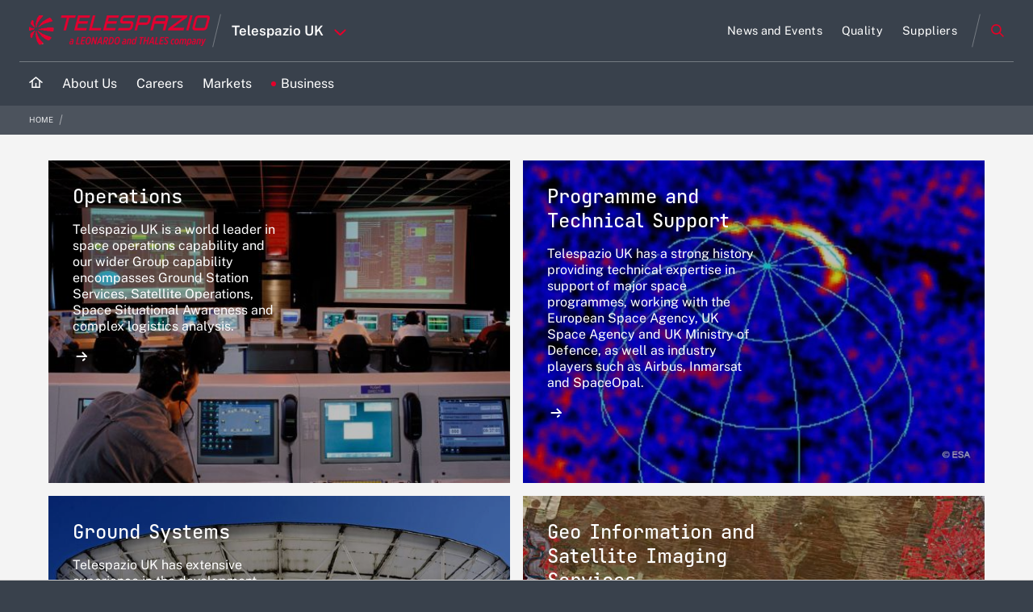

--- FILE ---
content_type: image/svg+xml
request_url: https://telespazio.co.uk/o/leonardocompany-theme/images/icon-link-download-down-red.svg
body_size: 1072
content:
<?xml version="1.0" encoding="UTF-8"?>
<svg width="20px" height="20px" viewBox="0 0 20 20" version="1.1" xmlns="http://www.w3.org/2000/svg" xmlns:xlink="http://www.w3.org/1999/xlink">
    <title>v copy</title>
    <g id="v-copy" stroke="none" stroke-width="1" fill="none" fill-rule="evenodd" stroke-linecap="round">
        <g id="Group-9-Copy" transform="translate(1.000000, 1.886693)" stroke="#E4002B" stroke-width="2">
            <g id="link-arrow-copy-11" transform="translate(8.793390, 5.806654) rotate(-270.000000) translate(-8.793390, -5.806654) translate(2.986736, 1.126571)">
                <line x1="7.50751822" y1="9.36016601" x2="11.6133075" y2="4.673473" id="Line-6-Copy-40"></line>
                <polyline id="Path-2-Copy" stroke-linejoin="round" points="0 4.56997517 11.5867805 4.56997517 7.01680537 -1.64092602e-14"></polyline>
            </g>
            <polyline id="Path" stroke-linejoin="round" points="1.23015037e-17 9.1133075 1.23015037e-17 16.7068622 18 16.7068622 18 9.1133075"></polyline>
        </g>
    </g>
</svg>

--- FILE ---
content_type: image/svg+xml
request_url: https://telespazio.co.uk/o/leonardocompany-theme/images/icon-link-arrow-white.svg
body_size: 854
content:
<?xml version="1.0" encoding="UTF-8"?>
<svg width="15px" height="12px" viewBox="0 0 15 12" version="1.1" xmlns="http://www.w3.org/2000/svg" xmlns:xlink="http://www.w3.org/1999/xlink">
    <title>Group 6 Copy 2</title>
    <g id="Home-Page" stroke="none" stroke-width="1" fill="none" fill-rule="evenodd" stroke-linecap="round">
        <g id="Home-Copy-2" transform="translate(-610.000000, -1272.000000)" stroke="#ffffff" stroke-width="2">
            <g id="Group-6-Copy-2" transform="translate(611.453909, 1273.495780)">
                <line x1="7.50751822" y1="9.36016551" x2="9.34802442" y2="7.69487104" id="Line-6-Copy-40"></line>
                <polyline id="Path-2-Copy" stroke-linejoin="round" points="0 4.56997517 11.5867805 4.56997517 7.01680537 -5.81540742e-16"></polyline>
            </g>
        </g>
    </g>
</svg>

--- FILE ---
content_type: text/plain
request_url: https://www.google-analytics.com/j/collect?v=1&_v=j102&aip=1&a=1757669&t=pageview&_s=1&dl=https%3A%2F%2Ftelespazio.co.uk%2Fen%2Fbusiness-node&ul=en-us%40posix&dt=Business%20%7C%20Telespazio%20in%20the%20UK&sr=1280x720&vp=1280x720&_u=YEBAAEABAAAAACAAI~&jid=1406948090&gjid=2025172310&cid=1419909591.1769087850&tid=UA-166320057-1&_gid=652721846.1769087850&_r=1&_slc=1&z=1184210947
body_size: -451
content:
2,cG-2WETDZ0S40

--- FILE ---
content_type: text/javascript
request_url: https://telespazio.co.uk/combo/?browserId=other&minifierType=&languageId=en_US&b=7210&t=1763144851086&/o/js/resolved-module/frontend-js-metal-web@3.0.11/bridge/metal-dom/src/all/dom.js&/o/js/resolved-module/frontend-js-metal-web$metal-component@2.16.8/lib/events/events.js&/o/js/resolved-module/frontend-js-metal-web$metal-component@2.16.8/lib/sync/sync.js&/o/js/resolved-module/frontend-js-metal-web$metal-state@2.16.8/lib/validators.js&/o/js/resolved-module/frontend-js-metal-web$metal-state@2.16.8/lib/Config.js&/o/js/resolved-module/frontend-js-metal-web$metal-state@2.16.8/lib/State.js&/o/js/resolved-module/frontend-js-metal-web$metal-state@2.16.8/lib/all/state.js&/o/js/resolved-module/frontend-js-metal-web$metal-component@2.16.8/lib/ComponentDataManager.js&/o/js/resolved-module/frontend-js-metal-web$metal-component@2.16.8/lib/ComponentRenderer.js&/o/js/resolved-module/frontend-js-metal-web$metal-component@2.16.8/lib/Component.js&/o/js/resolved-module/frontend-js-metal-web$metal-component@2.16.8/lib/ComponentRegistry.js&/o/js/resolved-module/frontend-js-metal-web$metal-component@2.16.8/lib/all/component.js&/o/js/resolved-module/frontend-taglib-clay$clay-component@2.21.0/lib/ClayComponent.js&/o/js/resolved-module/frontend-js-metal-web$metal-incremental-dom@2.16.8/lib/html/HTMLParser.js&/o/js/resolved-module/frontend-js-metal-web$metal-incremental-dom@2.16.8/lib/html/unescape.js&/o/js/resolved-module/frontend-js-metal-web$metal-incremental-dom@2.16.8/lib/html/HTML2IncDom.js&/o/js/resolved-module/frontend-js-metal-web$incremental-dom@0.5.1/dist/incremental-dom-cjs.js&/o/js/resolved-module/frontend-js-metal-web$incremental-dom-string@0.0.3/lib/incremental-dom-string.js&/o/js/resolved-module/frontend-js-metal-web$metal-incremental-dom@2.16.8/lib/incremental-dom.js&/o/js/resolved-module/frontend-js-metal-web$metal-incremental-dom@2.16.8/lib/data.js&/o/js/resolved-module/frontend-js-metal-web$metal-incremental-dom@2.16.8/lib/changes.js
body_size: 27207
content:
Liferay.Loader.define("frontend-js-metal-web@3.0.11/bridge/metal-dom/src/all/dom",["module","frontend-js-metal-web$metal-dom/lib/all/dom"],function(module,src){module.exports=src});
Liferay.Loader.define("frontend-js-metal-web$metal-component@2.16.8/lib/events/events",["module","exports","require","frontend-js-metal-web$metal"],function(module,exports,require){var define=undefined;Object.defineProperty(exports,"__esModule",{value:true});exports.addListenersFromObj=addListenersFromObj;exports.getComponentFn=getComponentFn;var _metal=require("frontend-js-metal-web$metal");function addListenersFromObj(component,events){var eventNames=Object.keys(events||{});var handles=[];for(var i=
0;i<eventNames.length;i++){var info=extractListenerInfo_(component,events[eventNames[i]]);if(info.fn){var handle=void 0;if(info.selector)handle=component.delegate(eventNames[i],info.selector,info.fn);else handle=component.on(eventNames[i],info.fn);handles.push(handle)}}return handles}function extractListenerInfo_(component,value){var info={fn:value};if((0,_metal.isObject)(value)&&!(0,_metal.isFunction)(value)){info.selector=value.selector;info.fn=value.fn}if((0,_metal.isString)(info.fn))info.fn=getComponentFn(component,
info.fn);return info}function getComponentFn(component,fnName){if((0,_metal.isFunction)(component[fnName]))return component[fnName].bind(component);else console.error("No function named "+fnName+' was found in the component\n\t\t\t"'+(0,_metal.getFunctionName)(component.constructor)+'". Make sure that you specify\n\t\t\tvalid function names when adding inline listeners')}});
Liferay.Loader.define("frontend-js-metal-web$metal-component@2.16.8/lib/sync/sync",["module","exports","require","frontend-js-metal-web$metal"],function(module,exports,require){var define=undefined;Object.defineProperty(exports,"__esModule",{value:true});exports.syncState=syncState;var _metal=require("frontend-js-metal-web$metal");var SYNC_FNS_KEY="__METAL_SYNC_FNS__";function getSyncFns_(component){var ctor=component.constructor;if(ctor.hasOwnProperty(SYNC_FNS_KEY))return ctor[SYNC_FNS_KEY];var fns=
{};var keys=component.getDataManager().getSyncKeys(component);var canCache=true;for(var i=0;i<keys.length;i++){var name="sync"+keys[i].charAt(0).toUpperCase()+keys[i].slice(1);var fn=component[name];if(fn){fns[keys[i]]=fn;canCache=canCache&&component.constructor.prototype[name]}}if(canCache)ctor[SYNC_FNS_KEY]=fns;return fns}function syncState(component,changes){var syncFns=getSyncFns_(component);var keys=Object.keys(changes||syncFns);for(var i=0;i<keys.length;i++){var fn=syncFns[keys[i]];if((0,_metal.isFunction)(fn)){var change=
changes&&changes[keys[i]];var manager=component.getDataManager();fn.call(component,change?change.newVal:manager.get(component,keys[i]),change?change.prevVal:undefined)}}}});
Liferay.Loader.define("frontend-js-metal-web$metal-state@2.16.8/lib/validators",["module","exports","require","frontend-js-metal-web$metal"],function(module,exports,require){var define=undefined;Object.defineProperty(exports,"__esModule",{value:true});var _typeof=typeof Symbol==="function"&&typeof Symbol.iterator==="symbol"?function(obj){return typeof obj}:function(obj){return obj&&typeof Symbol==="function"&&obj.constructor===Symbol&&obj!==Symbol.prototype?"symbol":typeof obj};var _metal=require("frontend-js-metal-web$metal");
var ERROR_OBJECT_OF_TYPE="Expected object of one type.";var ERROR_ONE_OF="Expected one of the following values:";var ERROR_ONE_OF_TYPE="Expected one of given types.";var validators={any:function any(){return function(){return true}},array:buildTypeValidator("array"),bool:buildTypeValidator("boolean"),func:buildTypeValidator("function"),number:buildTypeValidator("number"),object:buildTypeValidator("object"),string:buildTypeValidator("string"),arrayOf:function arrayOf(validator){if(isInvalid(validators.func(validator)))throwConfigError("function",
validator,"arrayOf");return maybe(function(value,name,context){var result=validators.array(value,name,context);if(isInvalid(result))return result;return validateArrayItems(validator,value,name,context)})},inRange:function inRange(min,max){var minResult=validators.number(min);var maxResult=validators.number(max);if(isInvalid(minResult))return minResult;if(isInvalid(maxResult))return maxResult;return maybe(function(value){var valueResult=validators.number(value);if(isInvalid(valueResult))return valueResult;
return value>=min&&value<=max})},instanceOf:function instanceOf(expectedClass){return maybe(function(value,name,context){if(value instanceof expectedClass)return true;return composeError("Expected instance of "+expectedClass,name,context)})},objectOf:function objectOf(validator){if(isInvalid(validators.func(validator)))throwConfigError("function",validator,"objectOf");return maybe(function(value,name,context){for(var key in value)if(isInvalid(validator(value[key])))return composeError(ERROR_OBJECT_OF_TYPE,
name,context);return true})},oneOf:function oneOf(arrayOfValues){return maybe(function(value,name,context){var result=validators.array(arrayOfValues,name,context);if(isInvalid(result))return result;return arrayOfValues.indexOf(value)===-1?composeError(composeOneOfErrorMessage(arrayOfValues),name,context):true})},oneOfType:function oneOfType(arrayOfTypeValidators){return maybe(function(value,name,context){var result=validators.array(arrayOfTypeValidators,name,context);if(isInvalid(result))return result;
for(var i=0;i<arrayOfTypeValidators.length;i++)if(!isInvalid(arrayOfTypeValidators[i](value,name,context)))return true;return composeError(ERROR_ONE_OF_TYPE,name,context)})},shapeOf:function shapeOf(shape){if(isInvalid(validators.object(shape)))throwConfigError("object",shape,"shapeOf");return maybe(function(value,name,context){var valueResult=validators.object(value,name,context);if(isInvalid(valueResult))return valueResult;for(var key in shape)if(Object.prototype.hasOwnProperty.call(shape,key)){var validator=
shape[key];var required=false;if(validator.config){required=validator.config.required;validator=validator.config.validator}if(required&&!(0,_metal.isDefAndNotNull)(value[key])||isInvalid(validator(value[key])))return validator(value[key],name+"."+key,context)}return true})}};function buildTypeValidator(expectedType){var validatorFn=maybe(validateType.bind(null,expectedType));return function(){if(arguments.length===0)return validatorFn;else return validatorFn.apply(undefined,arguments)}}function composeError(error,
name,context){var compName=context?(0,_metal.getFunctionName)(context.constructor):null;var renderer=context&&context.getRenderer&&context.getRenderer();var parent=renderer&&renderer.getParent&&renderer.getParent();var parentName=parent?(0,_metal.getFunctionName)(parent.constructor):null;var location=parentName?"Check render method of '"+parentName+"'.":"";return new Error("Invalid state passed to '"+name+"'."+(" "+error+" Passed to '"+compName+"'. "+location))}function composeOneOfErrorMessage(arrayOfValues){return ERROR_ONE_OF+
" "+JSON.stringify(arrayOfValues)+"."}function getType(value){return Array.isArray(value)?"array":typeof value==="undefined"?"undefined":_typeof(value)}function isInvalid(result){return result instanceof Error}function maybe(typeValidator){return function(value,name,context){return(0,_metal.isDefAndNotNull)(value)?typeValidator(value,name,context):true}}function throwConfigError(expectedType,value,name){var type=getType(value);throw new Error("Expected type "+expectedType+", but received type "+type+
". passed to "+name+".");}function validateArrayItems(validator,value,name,context){for(var i=0;i<value.length;i++)if(isInvalid(validator(value[i],name,context))){var itemValidatorError=validator(value[i],name,context);var errorMessage="Validator for "+name+"["+i+'] says: "'+itemValidatorError+'"';return composeError(errorMessage,name,context)}return true}function validateType(expectedType,value,name,context){var type=getType(value);if(type!==expectedType)return composeError("Expected type '"+expectedType+
"', but received type '"+type+"'.",name,context);return true}exports.default=validators});
Liferay.Loader.define("frontend-js-metal-web$metal-state@2.16.8/lib/Config",["module","exports","require","./validators"],function(module,exports,require){var define=undefined;Object.defineProperty(exports,"__esModule",{value:true});var _validators=require("./validators");var _validators2=_interopRequireDefault(_validators);function _interopRequireDefault(obj){return obj&&obj.__esModule?obj:{default:obj}}var Config={any:setPrimitiveValidators("any"),array:setPrimitiveValidators("array"),arrayOf:setNestedValidators("arrayOf"),
bool:setPrimitiveValidators("bool"),func:setPrimitiveValidators("func"),inRange:function inRange(min,max){return this.validator(_validators2.default.inRange(min,max))},instanceOf:setExplicitValueValidators("instanceOf"),number:setPrimitiveValidators("number"),object:setPrimitiveValidators("object"),objectOf:setNestedValidators("objectOf"),oneOf:setExplicitValueValidators("oneOf"),oneOfType:function oneOfType(validatorArray){validatorArray=validatorArray.map(function(configObj){return configObj.config.validator});
return this.validator(_validators2.default.oneOfType(validatorArray))},shapeOf:function shapeOf(shapeObj){shapeObj=destructShapeOfConfigs(shapeObj);return this.validator(_validators2.default.shapeOf(shapeObj))},string:setPrimitiveValidators("string"),internal:function internal(){var internal=arguments.length>0&&arguments[0]!==undefined?arguments[0]:true;return mergeConfig(this,{internal:internal})},required:function required(){var required=arguments.length>0&&arguments[0]!==undefined?arguments[0]:
true;return mergeConfig(this,{required:required})},setter:function setter(_setter){return mergeConfig(this,{setter:_setter})},validator:function validator(_validator){return mergeConfig(this,{validator:_validator})},value:function value(_value){return mergeConfig(this,{value:_value})},valueFn:function valueFn(_valueFn){return mergeConfig(this,{valueFn:_valueFn})},writeOnce:function writeOnce(){var writeOnce=arguments.length>0&&arguments[0]!==undefined?arguments[0]:false;return mergeConfig(this,{writeOnce:writeOnce})}};
function destructShapeOfConfigs(shape){var keys=Object.keys(shape);var retShape={};keys.forEach(function(key){var value=shape[key];retShape[key]=value.config&&value.config.validator?value.config.validator:destructShapeOfConfigs(value)});return retShape}function mergeConfig(context,config){var obj=context;var objConfig=obj.config||{};obj=Object.create(Config);obj.config={};Object.assign(obj.config,objConfig,config);return obj}function setExplicitValueValidators(name){return function(arg){return this.validator(_validators2.default[name](arg))}}
function setNestedValidators(name){return function(arg){return this.validator(_validators2.default[name](arg.config.validator))}}function setPrimitiveValidators(name){return function(){return this.validator(_validators2.default[name])}}exports.default=Config});
Liferay.Loader.define("frontend-js-metal-web$metal-state@2.16.8/lib/State",["module","exports","require","frontend-js-metal-web$metal","frontend-js-metal-web$metal-events"],function(module,exports,require){var define=undefined;Object.defineProperty(exports,"__esModule",{value:true});var _createClass=function(){function defineProperties(target,props){for(var i=0;i<props.length;i++){var descriptor=props[i];descriptor.enumerable=descriptor.enumerable||false;descriptor.configurable=true;if("value"in descriptor)descriptor.writable=
true;Object.defineProperty(target,descriptor.key,descriptor)}}return function(Constructor,protoProps,staticProps){if(protoProps)defineProperties(Constructor.prototype,protoProps);if(staticProps)defineProperties(Constructor,staticProps);return Constructor}}();var _get=function get(object,property,receiver){if(object===null)object=Function.prototype;var desc=Object.getOwnPropertyDescriptor(object,property);if(desc===undefined){var parent=Object.getPrototypeOf(object);if(parent===null)return undefined;
else return get(parent,property,receiver)}else if("value"in desc)return desc.value;else{var getter=desc.get;if(getter===undefined)return undefined;return getter.call(receiver)}};var _metal=require("frontend-js-metal-web$metal");var _metalEvents=require("frontend-js-metal-web$metal-events");function _classCallCheck(instance,Constructor){if(!(instance instanceof Constructor))throw new TypeError("Cannot call a class as a function");}function _possibleConstructorReturn(self,call){if(!self)throw new ReferenceError("this hasn't been initialised - super() hasn't been called");
return call&&(typeof call==="object"||typeof call==="function")?call:self}function _inherits(subClass,superClass){if(typeof superClass!=="function"&&superClass!==null)throw new TypeError("Super expression must either be null or a function, not "+typeof superClass);subClass.prototype=Object.create(superClass&&superClass.prototype,{constructor:{value:subClass,enumerable:false,writable:true,configurable:true}});if(superClass)Object.setPrototypeOf?Object.setPrototypeOf(subClass,superClass):subClass.__proto__=
superClass}var State=function(_EventEmitter){_inherits(State,_EventEmitter);function State(config,obj,context){_classCallCheck(this,State);var _this=_possibleConstructorReturn(this,(State.__proto__||Object.getPrototypeOf(State)).call(this));_this.context_=context||_this;_this.keysBlacklist_=null;_this.obj_=obj||_this;_this.eventData_=null;_this.scheduledBatchData_=null;_this.stateInfo_={};_this.stateConfigs_={};_this.initialValues_=_metal.object.mixin({},config);_this.setShouldUseFacade(true);_this.configStateFromStaticHint_();
Object.defineProperty(_this.obj_,State.STATE_REF_KEY,{configurable:true,enumerable:false,value:_this});return _this}_createClass(State,[{key:"assertGivenIfRequired_",value:function assertGivenIfRequired_(name){var config=this.stateConfigs_[name];if(config.required){var info=this.getStateInfo(name);var value=info.state===State.KeyStates.INITIALIZED?this.get(name):this.initialValues_[name];if(!(0,_metal.isDefAndNotNull)(value)){var errorMessage='The property called "'+name+"\" is required but didn't receive a value.";
if(this.shouldThrowValidationError())throw new Error(errorMessage);else console.error(errorMessage)}}}},{key:"assertValidatorReturnInstanceOfError_",value:function assertValidatorReturnInstanceOfError_(validatorReturn){if(validatorReturn instanceof Error)if(this.shouldThrowValidationError())throw validatorReturn;else console.error("Warning: "+validatorReturn)}},{key:"assertValidStateKeyName_",value:function assertValidStateKeyName_(name){if(this.keysBlacklist_&&this.keysBlacklist_[name])throw new Error("It's not allowed to create a state key with the name \""+
name+'".');}},{key:"buildKeyPropertyDef_",value:function buildKeyPropertyDef_(name){return{configurable:true,enumerable:true,get:function get(){return this[State.STATE_REF_KEY].getStateKeyValue_(name)},set:function set(val){this[State.STATE_REF_KEY].setStateKeyValue_(name,val)}}}},{key:"callFunction_",value:function callFunction_(fn,args){if((0,_metal.isString)(fn))return this.context_[fn].apply(this.context_,args);else if((0,_metal.isFunction)(fn))return fn.apply(this.context_,args)}},{key:"callSetter_",
value:function callSetter_(name,value,currentValue){var config=this.stateConfigs_[name];if(config.setter)value=this.callFunction_(config.setter,[value,currentValue]);return value}},{key:"callValidator_",value:function callValidator_(name,value){var config=this.stateConfigs_[name];if(config.validator){var validatorReturn=this.callFunction_(config.validator,[value,name,this.context_]);this.assertValidatorReturnInstanceOfError_(validatorReturn);return validatorReturn}return true}},{key:"canSetState",
value:function canSetState(name){var info=this.getStateInfo(name);return!this.stateConfigs_[name].writeOnce||!info.written}},{key:"configState",value:function configState(configs,context){var names=Object.keys(configs);if(names.length===0)return;if(context!==false){var props={};for(var i=0;i<names.length;i++){var name=names[i];this.assertValidStateKeyName_(name);props[name]=this.buildKeyPropertyDef_(name)}Object.defineProperties(context||this.obj_,props)}this.stateConfigs_=configs;for(var _i=0;_i<
names.length;_i++){var _name=names[_i];configs[_name]=configs[_name].config?configs[_name].config:configs[_name];this.assertGivenIfRequired_(names[_i]);this.validateInitialValue_(names[_i])}}},{key:"configStateFromStaticHint_",value:function configStateFromStaticHint_(){var ctor=this.constructor;if(ctor!==State){var defineContext=void 0;if(this.obj_===this){var staticKey=State.STATE_STATIC_HINT_CONFIGURED;ctor[staticKey]=ctor[staticKey]||{};defineContext=ctor[staticKey][ctor.name]?false:ctor.prototype;
ctor[staticKey][ctor.name]=true}this.configState(State.getStateStatic(ctor),defineContext)}}},{key:"disposeInternal",value:function disposeInternal(){_get(State.prototype.__proto__||Object.getPrototypeOf(State.prototype),"disposeInternal",this).call(this);this.initialValues_=null;this.stateInfo_=null;this.stateConfigs_=null;this.scheduledBatchData_=null}},{key:"emitBatchEvent_",value:function emitBatchEvent_(){if(!this.isDisposed()){this.context_.emit("stateWillChange",this.scheduledBatchData_);var data=
this.scheduledBatchData_;this.scheduledBatchData_=null;this.context_.emit("stateChanged",data)}}},{key:"get",value:function get(name){return this.obj_[name]}},{key:"getState",value:function getState(){var names=arguments.length>0&&arguments[0]!==undefined?arguments[0]:this.getStateKeys();var state={};for(var i=0;i<names.length;i++)state[names[i]]=this.get(names[i]);return state}},{key:"getStateInfo",value:function getStateInfo(name){if(!this.stateInfo_[name])this.stateInfo_[name]={};return this.stateInfo_[name]}},
{key:"getStateKeyConfig",value:function getStateKeyConfig(name){return this.stateConfigs_?this.stateConfigs_[name]:null}},{key:"getStateKeys",value:function getStateKeys(){return this.stateConfigs_?Object.keys(this.stateConfigs_):[]}},{key:"getStateKeyValue_",value:function getStateKeyValue_(name){if(!this.warnIfDisposed_(name)){this.initStateKey_(name);return this.getStateInfo(name).value}}},{key:"hasBeenSet",value:function hasBeenSet(name){var info=this.getStateInfo(name);return info.state===State.KeyStates.INITIALIZED||
this.hasInitialValue_(name)}},{key:"hasInitialValue_",value:function hasInitialValue_(name){return this.initialValues_.hasOwnProperty(name)&&(0,_metal.isDef)(this.initialValues_[name])}},{key:"hasStateKey",value:function hasStateKey(key){if(!this.warnIfDisposed_(key))return!!this.stateConfigs_[key]}},{key:"informChange_",value:function informChange_(name,prevVal){if(this.shouldInformChange_(name,prevVal)){var data=_metal.object.mixin({key:name,newVal:this.get(name),prevVal:prevVal},this.eventData_);
this.context_.emit(name+"Changed",data);this.context_.emit("stateKeyChanged",data);this.scheduleBatchEvent_(data)}}},{key:"initStateKey_",value:function initStateKey_(name){var info=this.getStateInfo(name);if(info.state!==State.KeyStates.UNINITIALIZED)return;info.state=State.KeyStates.INITIALIZING;this.setInitialValue_(name);if(!info.written)this.setDefaultValue(name);info.state=State.KeyStates.INITIALIZED}},{key:"removeStateKey",value:function removeStateKey(name){this.stateInfo_[name]=null;this.stateConfigs_[name]=
null;delete this.obj_[name]}},{key:"scheduleBatchEvent_",value:function scheduleBatchEvent_(changeData){if(!this.scheduledBatchData_){_metal.async.nextTick(this.emitBatchEvent_,this);this.scheduledBatchData_=_metal.object.mixin({changes:{}},this.eventData_)}var name=changeData.key;var changes=this.scheduledBatchData_.changes;if(changes[name])changes[name].newVal=changeData.newVal;else changes[name]=changeData}},{key:"set",value:function set(name,value){if(this.hasStateKey(name))this.obj_[name]=value}},
{key:"setDefaultValue",value:function setDefaultValue(name){var config=this.stateConfigs_[name];if(config.value!==undefined)this.set(name,config.value);else this.set(name,this.callFunction_(config.valueFn))}},{key:"setEventData",value:function setEventData(data){this.eventData_=data}},{key:"setInitialValue_",value:function setInitialValue_(name){if(this.hasInitialValue_(name)){this.set(name,this.initialValues_[name]);this.initialValues_[name]=undefined}}},{key:"setKeysBlacklist",value:function setKeysBlacklist(blacklist){this.keysBlacklist_=
blacklist}},{key:"setState",value:function setState(values,callback){var _this2=this;Object.keys(values).forEach(function(name){return _this2.set(name,values[name])});if(callback&&this.scheduledBatchData_)this.context_.once("stateChanged",callback)}},{key:"setStateKeyValue_",value:function setStateKeyValue_(name,value){if(this.warnIfDisposed_(name)||!this.canSetState(name)||!this.validateKeyValue_(name,value))return;var prevVal=this.get(name);var info=this.getStateInfo(name);info.value=this.callSetter_(name,
value,prevVal);this.assertGivenIfRequired_(name);info.written=true;this.informChange_(name,prevVal)}},{key:"shouldInformChange_",value:function shouldInformChange_(name,prevVal){var info=this.getStateInfo(name);return info.state===State.KeyStates.INITIALIZED&&((0,_metal.isObject)(prevVal)||prevVal!==this.get(name))}},{key:"shouldThrowValidationError",value:function shouldThrowValidationError(){return false}},{key:"validateInitialValue_",value:function validateInitialValue_(name){if(this.initialValues_.hasOwnProperty(name)&&
!this.callValidator_(name,this.initialValues_[name]))delete this.initialValues_[name]}},{key:"validateKeyValue_",value:function validateKeyValue_(name,value){var info=this.getStateInfo(name);return info.state===State.KeyStates.INITIALIZING||this.callValidator_(name,value)}},{key:"warnIfDisposed_",value:function warnIfDisposed_(name){var disposed=this.isDisposed();if(disposed)console.warn('Error. Trying to access property "'+name+'" on disposed instance');return disposed}}],[{key:"getStateStatic",
value:function getStateStatic(ctor){return(0,_metal.getStaticProperty)(ctor,"STATE",State.mergeState)}},{key:"mergeState",value:function mergeState(mergedVal,currVal){return _metal.object.mixin({},currVal,mergedVal)}}]);return State}(_metalEvents.EventEmitter);State.STATE_REF_KEY="__METAL_STATE_REF_KEY__";State.STATE_STATIC_HINT_CONFIGURED="__METAL_STATE_STATIC_HINT_CONFIGURED__";State.KeyStates={UNINITIALIZED:undefined,INITIALIZING:1,INITIALIZED:2};exports.default=State});
Liferay.Loader.define("frontend-js-metal-web$metal-state@2.16.8/lib/all/state",["module","exports","require","../validators","../Config","../State"],function(module,exports,require){var define=undefined;Object.defineProperty(exports,"__esModule",{value:true});exports.State=exports.Config=exports.validators=undefined;var _validators=require("../validators");var _validators2=_interopRequireDefault(_validators);var _Config=require("../Config");var _Config2=_interopRequireDefault(_Config);var _State=
require("../State");var _State2=_interopRequireDefault(_State);function _interopRequireDefault(obj){return obj&&obj.__esModule?obj:{default:obj}}exports.default=_State2.default;exports.validators=_validators2.default;exports.Config=_Config2.default;exports.State=_State2.default});
Liferay.Loader.define("frontend-js-metal-web$metal-component@2.16.8/lib/ComponentDataManager",["module","exports","require","frontend-js-metal-web$metal","frontend-js-metal-web$metal-state"],function(module,exports,require){var define=undefined;Object.defineProperty(exports,"__esModule",{value:true});var _createClass=function(){function defineProperties(target,props){for(var i=0;i<props.length;i++){var descriptor=props[i];descriptor.enumerable=descriptor.enumerable||false;descriptor.configurable=
true;if("value"in descriptor)descriptor.writable=true;Object.defineProperty(target,descriptor.key,descriptor)}}return function(Constructor,protoProps,staticProps){if(protoProps)defineProperties(Constructor.prototype,protoProps);if(staticProps)defineProperties(Constructor,staticProps);return Constructor}}();var _metal=require("frontend-js-metal-web$metal");var _metalState=require("frontend-js-metal-web$metal-state");var _metalState2=_interopRequireDefault(_metalState);function _interopRequireDefault(obj){return obj&&
obj.__esModule?obj:{default:obj}}function _classCallCheck(instance,Constructor){if(!(instance instanceof Constructor))throw new TypeError("Cannot call a class as a function");}var BLACKLIST={components:true,context:true,element:true,refs:true,state:true,stateKey:true,wasRendered:true};var DATA_MANAGER_DATA="__DATA_MANAGER_DATA__";var ComponentDataManager=function(){function ComponentDataManager(){_classCallCheck(this,ComponentDataManager)}_createClass(ComponentDataManager,[{key:"createState_",value:function createState_(component,
data){var state=new _metalState2.default(component.getInitialConfig(),component,component);state.setKeysBlacklist(BLACKLIST);state.configState(_metal.object.mixin({},data,_metalState2.default.getStateStatic(component.constructor)));this.getManagerData(component).state_=state}},{key:"dispose",value:function dispose(component){var data=this.getManagerData(component);if(data.state_)data.state_.dispose();component[DATA_MANAGER_DATA]=null}},{key:"get",value:function get(component,name){return this.getManagerData(component).state_.get(name)}},
{key:"getManagerData",value:function getManagerData(component){return component[DATA_MANAGER_DATA]}},{key:"getSyncKeys",value:function getSyncKeys(component){return this.getManagerData(component).state_.getStateKeys()}},{key:"getStateKeys",value:function getStateKeys(component){return this.getManagerData(component).state_.getStateKeys()}},{key:"getState",value:function getState(component){return this.getManagerData(component).state_.getState()}},{key:"getStateInstance",value:function getStateInstance(component){return this.getManagerData(component).state_}},
{key:"replaceNonInternal",value:function replaceNonInternal(component,data){var state=arguments.length>2&&arguments[2]!==undefined?arguments[2]:this.getManagerData(component).state_;var keys=state.getStateKeys();for(var i=0;i<keys.length;i++){var key=keys[i];if(!state.getStateKeyConfig(key).internal)if(data.hasOwnProperty(key)&&(0,_metal.isDef)(data[key]))state.set(key,data[key]);else state.setDefaultValue(key)}}},{key:"setState",value:function setState(component,state,callback){this.getManagerData(component).state_.setState(state,
callback)}},{key:"setUp",value:function setUp(component,data){component[DATA_MANAGER_DATA]={};this.createState_(component,data)}}]);return ComponentDataManager}();exports.default=new ComponentDataManager});
Liferay.Loader.define("frontend-js-metal-web$metal-component@2.16.8/lib/ComponentRenderer",["module","exports","require"],function(module,exports,require){var define=undefined;Object.defineProperty(exports,"__esModule",{value:true});var _createClass=function(){function defineProperties(target,props){for(var i=0;i<props.length;i++){var descriptor=props[i];descriptor.enumerable=descriptor.enumerable||false;descriptor.configurable=true;if("value"in descriptor)descriptor.writable=true;Object.defineProperty(target,
descriptor.key,descriptor)}}return function(Constructor,protoProps,staticProps){if(protoProps)defineProperties(Constructor.prototype,protoProps);if(staticProps)defineProperties(Constructor,staticProps);return Constructor}}();function _classCallCheck(instance,Constructor){if(!(instance instanceof Constructor))throw new TypeError("Cannot call a class as a function");}var ComponentRenderer=function(){function ComponentRenderer(){_classCallCheck(this,ComponentRenderer)}_createClass(ComponentRenderer,
[{key:"dispose",value:function dispose(){}},{key:"getExtraDataConfig",value:function getExtraDataConfig(){}},{key:"render",value:function render(component){if(!component.element)component.element=document.createElement("div");component.informRendered()}},{key:"setUp",value:function setUp(){}},{key:"update",value:function update(){}}]);return ComponentRenderer}();exports.default=new ComponentRenderer});
Liferay.Loader.define("frontend-js-metal-web$metal-component@2.16.8/lib/Component",["module","exports","require","./events/events","frontend-js-metal-web$metal","./sync/sync","frontend-js-metal-web$metal-dom","./ComponentDataManager","./ComponentRenderer","frontend-js-metal-web$metal-events"],function(module,exports,require){var define=undefined;Object.defineProperty(exports,"__esModule",{value:true});var _createClass=function(){function defineProperties(target,props){for(var i=0;i<props.length;i++){var descriptor=
props[i];descriptor.enumerable=descriptor.enumerable||false;descriptor.configurable=true;if("value"in descriptor)descriptor.writable=true;Object.defineProperty(target,descriptor.key,descriptor)}}return function(Constructor,protoProps,staticProps){if(protoProps)defineProperties(Constructor.prototype,protoProps);if(staticProps)defineProperties(Constructor,staticProps);return Constructor}}();var _get=function get(object,property,receiver){if(object===null)object=Function.prototype;var desc=Object.getOwnPropertyDescriptor(object,
property);if(desc===undefined){var parent=Object.getPrototypeOf(object);if(parent===null)return undefined;else return get(parent,property,receiver)}else if("value"in desc)return desc.value;else{var getter=desc.get;if(getter===undefined)return undefined;return getter.call(receiver)}};var _events=require("./events/events");var _metal=require("frontend-js-metal-web$metal");var _sync=require("./sync/sync");var _metalDom=require("frontend-js-metal-web$metal-dom");var _ComponentDataManager=require("./ComponentDataManager");
var _ComponentDataManager2=_interopRequireDefault(_ComponentDataManager);var _ComponentRenderer=require("./ComponentRenderer");var _ComponentRenderer2=_interopRequireDefault(_ComponentRenderer);var _metalEvents=require("frontend-js-metal-web$metal-events");function _interopRequireDefault(obj){return obj&&obj.__esModule?obj:{default:obj}}function _defineProperty(obj,key,value){if(key in obj)Object.defineProperty(obj,key,{value:value,enumerable:true,configurable:true,writable:true});else obj[key]=value;
return obj}function _toConsumableArray(arr){if(Array.isArray(arr)){for(var i=0,arr2=Array(arr.length);i<arr.length;i++)arr2[i]=arr[i];return arr2}else return Array.from(arr)}function _classCallCheck(instance,Constructor){if(!(instance instanceof Constructor))throw new TypeError("Cannot call a class as a function");}function _possibleConstructorReturn(self,call){if(!self)throw new ReferenceError("this hasn't been initialised - super() hasn't been called");return call&&(typeof call==="object"||typeof call===
"function")?call:self}function _inherits(subClass,superClass){if(typeof superClass!=="function"&&superClass!==null)throw new TypeError("Super expression must either be null or a function, not "+typeof superClass);subClass.prototype=Object.create(superClass&&superClass.prototype,{constructor:{value:subClass,enumerable:false,writable:true,configurable:true}});if(superClass)Object.setPrototypeOf?Object.setPrototypeOf(subClass,superClass):subClass.__proto__=superClass}var Component=function(_EventEmitter){_inherits(Component,
_EventEmitter);function Component(config,parentElement){_classCallCheck(this,Component);var _this=_possibleConstructorReturn(this,(Component.__proto__||Object.getPrototypeOf(Component)).call(this));_this.elementEventProxy_=new _metalDom.DomEventEmitterProxy(null,_this,proxyBlackList_);_this.eventsStateKeyHandler_=null;_this.forceUpdateCallback_=null;_this.inDocument=false;_this.initialConfig_=config||{};_this.portalElement=null;_this.wasRendered=false;_this.DEFAULT_ELEMENT_PARENT=typeof document!==
"undefined"?document.body:null;_this.setShouldUseFacade(true);_this.element=_this.initialConfig_.element;_this.setUpRenderer_();_this.setUpDataManager_();_this.setUpSyncUpdates_();_this.setUpPortal_(_this.initialConfig_.portalElement);_this.on("stateWillChange",_this.handleStateWillChange_);_this.on("stateChanged",_this.handleComponentStateChanged_);_this.on("eventsChanged",_this.onEventsChanged_);_this.addListenersFromObj_(_this.dataManager_.get(_this,"events"));_this.created();_this.componentCreated_=
true;if(parentElement!==false)_this.renderComponent(parentElement);return _this}_createClass(Component,[{key:"addListenersFromObj_",value:function addListenersFromObj_(obj){var _eventsStateKeyHandle;if(!this.eventsStateKeyHandler_)this.eventsStateKeyHandler_=new _metalEvents.EventHandler;var handles=(0,_events.addListenersFromObj)(this,obj);(_eventsStateKeyHandle=this.eventsStateKeyHandler_).add.apply(_eventsStateKeyHandle,_toConsumableArray(handles))}},{key:"attach",value:function attach(parentElement,
siblingElement){if(!this.inDocument){this.emit("willAttach");this.willAttach();this.attachElement(parentElement,siblingElement);this.inDocument=true;this.attachData_={parent:parentElement,sibling:siblingElement};this.emit("attached",this.attachData_);this.attached()}return this}},{key:"attached",value:function attached(){}},{key:"attachElement",value:function attachElement(parentElement,siblingElement){var element=this.element;if(element&&(siblingElement||!element.parentNode)){var parent=(0,_metalDom.toElement)(parentElement)||
this.DEFAULT_ELEMENT_PARENT;parent.insertBefore(element,(0,_metalDom.toElement)(siblingElement))}}},{key:"created",value:function created(){}},{key:"delegate",value:function delegate(eventName,selector,callback){return this.on("delegate:"+eventName+":"+selector,callback)}},{key:"detach",value:function detach(){if(this.inDocument){this.emit("willDetach");this.willDetach();if(this.element&&this.element.parentNode)this.element.parentNode.removeChild(this.element);this.inDocument=false;this.detached()}this.emit("detached");
return this}},{key:"detached",value:function detached(){}},{key:"disposed",value:function disposed(){}},{key:"disposeInternal",value:function disposeInternal(){this.detach();this.disposed();this.emit("disposed");this.elementEventProxy_.dispose();this.elementEventProxy_=null;this.dataManager_.dispose(this);this.dataManager_=null;this.renderer_.dispose(this);this.renderer_=null;_get(Component.prototype.__proto__||Object.getPrototypeOf(Component.prototype),"disposeInternal",this).call(this)}},{key:"forceUpdate",
value:function forceUpdate(callback){this.forceUpdateCallback_=callback;this.updateRenderer_({forceUpdate:true})}},{key:"getAttachData",value:function getAttachData(){return this.attachData_}},{key:"getDataManager",value:function getDataManager(){return this.dataManager_}},{key:"getInitialConfig",value:function getInitialConfig(){return this.initialConfig_}},{key:"getPortalElement_",value:function getPortalElement_(portalElementSelector){var portalElement=(0,_metalDom.toElement)(portalElementSelector);
if(portalElement)return portalElement;if(portalElementSelector.indexOf("#")===0&&portalElementSelector.indexOf(" ")===-1){portalElement=document.createElement("div");portalElement.setAttribute("id",portalElementSelector.slice(1));(0,_metalDom.enterDocument)(portalElement)}return portalElement}},{key:"getState",value:function getState(){return this.dataManager_.getState(this)}},{key:"getStateKeys",value:function getStateKeys(){return this.dataManager_.getStateKeys(this)}},{key:"getRenderer",value:function getRenderer(){return this.renderer_}},
{key:"handleComponentElementChanged_",value:function handleComponentElementChanged_(prevVal,newVal){this.elementEventProxy_.setOriginEmitter(newVal);if(this.componentCreated_){this.emit("elementChanged",{prevVal:prevVal,newVal:newVal});if(newVal&&this.wasRendered)this.syncVisible(this.dataManager_.get(this,"visible"))}}},{key:"handleComponentStateChanged_",value:function handleComponentStateChanged_(event){if(!this.hasSyncUpdates())this.updateRenderer_(event);(0,_sync.syncState)(this,event.changes);
this.emit("stateSynced",event)}},{key:"handleComponentStateKeyChanged_",value:function handleComponentStateKeyChanged_(data){this.updateRenderer_({changes:_defineProperty({},data.key,data)})}},{key:"handleStateWillChange_",value:function handleStateWillChange_(event){this.willReceiveState(event.changes)}},{key:"hasSyncUpdates",value:function hasSyncUpdates(){return this.syncUpdates_}},{key:"informRendered",value:function informRendered(){var firstRender=!this.hasRendererRendered_;this.hasRendererRendered_=
true;if(this.forceUpdateCallback_){this.forceUpdateCallback_();this.forceUpdateCallback_=null}this.rendered(firstRender);this.emit("rendered",firstRender)}},{key:"informWillUpdate",value:function informWillUpdate(){this.willUpdate.apply(this,arguments)}},{key:"mergeElementClasses_",value:function mergeElementClasses_(class1,class2){return class1?class1+" "+(class2||""):class2}},{key:"onEventsChanged_",value:function onEventsChanged_(event){this.eventsStateKeyHandler_.removeAllListeners();this.addListenersFromObj_(event.newVal)}},
{key:"renderComponent",value:function renderComponent(parentElement){if(!this.hasRendererRendered_){if(!(0,_metal.isServerSide)()&&window.__METAL_DEV_TOOLS_HOOK__)window.__METAL_DEV_TOOLS_HOOK__(this);this.getRenderer().render(this)}this.emit("render");(0,_sync.syncState)(this);this.attach(parentElement);this.wasRendered=true}},{key:"setState",value:function setState(state,callback){this.dataManager_.setState(this,state,callback)}},{key:"setterElementClassesFn_",value:function setterElementClassesFn_(val){var elementClasses=
(0,_metal.getStaticProperty)(this.constructor,"ELEMENT_CLASSES",this.mergeElementClasses_);if(elementClasses)val+=" "+elementClasses;return val.trim()}},{key:"setUpDataManager_",value:function setUpDataManager_(){this.dataManager_=(0,_metal.getStaticProperty)(this.constructor,"DATA_MANAGER");this.dataManager_.setUp(this,_metal.object.mixin({},this.renderer_.getExtraDataConfig(this),Component.DATA))}},{key:"setUpPortal_",value:function setUpPortal_(portalElement){if(!portalElement||!(0,_metal.isElement)(portalElement)&&
!(0,_metal.isString)(portalElement)&&!(0,_metal.isBoolean)(portalElement))return;else if((0,_metal.isBoolean)(portalElement)&&portalElement)portalElement="body";if((0,_metal.isServerSide)()){this.portalElement=true;return}portalElement=this.getPortalElement_(portalElement);if(portalElement){var placeholder=document.createElement("div");portalElement.appendChild(placeholder);this.element=placeholder;this.portalElement=portalElement}}},{key:"setUpRenderer_",value:function setUpRenderer_(){this.renderer_=
(0,_metal.getStaticProperty)(this.constructor,"RENDERER");this.renderer_.setUp(this)}},{key:"setUpSyncUpdates_",value:function setUpSyncUpdates_(){this.syncUpdates_=(0,_metal.getStaticProperty)(this.constructor,"SYNC_UPDATES");if(this.hasSyncUpdates())this.on("stateKeyChanged",this.handleComponentStateKeyChanged_.bind(this))}},{key:"startSkipUpdates",value:function startSkipUpdates(){this.skipUpdates_=true}},{key:"stopSkipUpdates",value:function stopSkipUpdates(){this.skipUpdates_=false}},{key:"syncVisible",
value:function syncVisible(newVal){if(this.element)this.element.style.display=newVal?"":"none"}},{key:"rendered",value:function rendered(){}},{key:"updateRenderer_",value:function updateRenderer_(data){if(!data.forceUpdate)this.forceUpdateCallback_=null;if(!this.skipUpdates_&&this.hasRendererRendered_)this.getRenderer().update(this,data)}},{key:"validatorEventsFn_",value:function validatorEventsFn_(val){return!(0,_metal.isDefAndNotNull)(val)||(0,_metal.isObject)(val)}},{key:"willAttach",value:function willAttach(){}},
{key:"willDetach",value:function willDetach(){}},{key:"willReceiveState",value:function willReceiveState(){}},{key:"willUpdate",value:function willUpdate(){}},{key:"element",get:function get(){return this.elementValue_},set:function set(val){if(!(0,_metal.isElement)(val)&&!(0,_metal.isString)(val)&&(0,_metal.isDefAndNotNull)(val))return;if(val)val=(0,_metalDom.toElement)(val)||this.elementValue_;if(this.elementValue_!==val){var prev=this.elementValue_;this.elementValue_=val;this.handleComponentElementChanged_(prev,
val)}}}],[{key:"isComponentCtor",value:function isComponentCtor(fn){return fn.prototype&&fn.prototype[Component.COMPONENT_FLAG]}},{key:"render",value:function render(Ctor,configOrElement,element){var config=configOrElement;if((0,_metal.isElement)(configOrElement)){config=null;element=configOrElement}var instance=new Ctor(config,false);instance.renderComponent(element);return instance}},{key:"renderToString",value:function renderToString(Ctor,configOrElement){var rendererName=Ctor.RENDERER&&Ctor.RENDERER.RENDERER_NAME;
switch(rendererName){case "jsx":case "soy":case "incremental-dom":{if(typeof IncrementalDOM==="undefined")throw new Error("Error. Trying to render incremental dom "+"based component to string requires IncrementalDOM "+"implementation to be loaded.");var interceptedComponentStrings=[];var patch=IncrementalDOM.patch;var patchInterceptor=function patchInterceptor(){var currentElement=patch.apply(undefined,arguments);interceptedComponentStrings.push(currentElement.innerHTML);IncrementalDOM.patch=patch};
IncrementalDOM.patch=patchInterceptor;Component.render(Ctor,configOrElement).dispose();return interceptedComponentStrings[0]}default:throw new Error("Error. Trying to render non incremental dom "+"based component to string.");}}}]);return Component}(_metalEvents.EventEmitter);Component.DATA={children:{validator:Array.isArray,value:[]},elementClasses:{setter:"setterElementClassesFn_",validator:_metal.isString,value:""},events:{validator:"validatorEventsFn_",value:null},visible:{validator:_metal.isBoolean,
value:true}};Component.COMPONENT_FLAG="__metal_component__";Component.DATA_MANAGER=_ComponentDataManager2.default;Component.ELEMENT_CLASSES="";Component.RENDERER=_ComponentRenderer2.default;Component.SYNC_UPDATES=false;Component.prototype[Component.COMPONENT_FLAG]=true;var proxyBlackList_={eventsChanged:true,stateChanged:true,stateKeyChanged:true};exports.default=Component});
Liferay.Loader.define("frontend-js-metal-web$metal-component@2.16.8/lib/ComponentRegistry",["module","exports","require","frontend-js-metal-web$metal"],function(module,exports,require){var define=undefined;Object.defineProperty(exports,"__esModule",{value:true});var _createClass=function(){function defineProperties(target,props){for(var i=0;i<props.length;i++){var descriptor=props[i];descriptor.enumerable=descriptor.enumerable||false;descriptor.configurable=true;if("value"in descriptor)descriptor.writable=
true;Object.defineProperty(target,descriptor.key,descriptor)}}return function(Constructor,protoProps,staticProps){if(protoProps)defineProperties(Constructor.prototype,protoProps);if(staticProps)defineProperties(Constructor,staticProps);return Constructor}}();var _metal=require("frontend-js-metal-web$metal");function _classCallCheck(instance,Constructor){if(!(instance instanceof Constructor))throw new TypeError("Cannot call a class as a function");}var ComponentRegistry=function(){function ComponentRegistry(){_classCallCheck(this,
ComponentRegistry)}_createClass(ComponentRegistry,null,[{key:"getConstructor",value:function getConstructor(name){var constructorFn=ComponentRegistry.components_[name];if(!constructorFn)console.error("There's no constructor registered for the component named "+name+".\n\t\t\t\tComponents need to be registered via ComponentRegistry.register.");return constructorFn}},{key:"register",value:function register(constructorFn,name){if(!name)if(constructorFn.hasOwnProperty("NAME"))name=constructorFn.NAME;
else name=(0,_metal.getFunctionName)(constructorFn);constructorFn.NAME=name;ComponentRegistry.components_[name]=constructorFn}}]);return ComponentRegistry}();ComponentRegistry.components_={};exports.default=ComponentRegistry});
Liferay.Loader.define("frontend-js-metal-web$metal-component@2.16.8/lib/all/component",["module","exports","require","../events/events","../Component","../ComponentDataManager","../ComponentRegistry","../ComponentRenderer"],function(module,exports,require){var define=undefined;Object.defineProperty(exports,"__esModule",{value:true});exports.ComponentRenderer=exports.ComponentRegistry=exports.ComponentDataManager=exports.Component=undefined;var _events=require("../events/events");Object.keys(_events).forEach(function(key){if(key===
"default"||key==="__esModule")return;Object.defineProperty(exports,key,{enumerable:true,get:function get(){return _events[key]}})});var _Component=require("../Component");var _Component2=_interopRequireDefault(_Component);var _ComponentDataManager=require("../ComponentDataManager");var _ComponentDataManager2=_interopRequireDefault(_ComponentDataManager);var _ComponentRegistry=require("../ComponentRegistry");var _ComponentRegistry2=_interopRequireDefault(_ComponentRegistry);var _ComponentRenderer=
require("../ComponentRenderer");var _ComponentRenderer2=_interopRequireDefault(_ComponentRenderer);function _interopRequireDefault(obj){return obj&&obj.__esModule?obj:{default:obj}}exports.default=_Component2.default;exports.Component=_Component2.default;exports.ComponentDataManager=_ComponentDataManager2.default;exports.ComponentRegistry=_ComponentRegistry2.default;exports.ComponentRenderer=_ComponentRenderer2.default});
Liferay.Loader.define("frontend-taglib-clay$clay-component@2.21.0/lib/ClayComponent",["module","exports","require","frontend-js-metal-web$metal-component","frontend-js-metal-web$metal-state","frontend-js-metal-web$metal-dom","frontend-js-metal-web$metal"],function(module,exports,require){var define=undefined;Object.defineProperty(exports,"__esModule",{value:true});exports.ClayComponent=undefined;var _createClass=function(){function defineProperties(target,props){for(var i=0;i<props.length;i++){var descriptor=
props[i];descriptor.enumerable=descriptor.enumerable||false;descriptor.configurable=true;if("value"in descriptor)descriptor.writable=true;Object.defineProperty(target,descriptor.key,descriptor)}}return function(Constructor,protoProps,staticProps){if(protoProps)defineProperties(Constructor.prototype,protoProps);if(staticProps)defineProperties(Constructor,staticProps);return Constructor}}();var _get=function get(object,property,receiver){if(object===null)object=Function.prototype;var desc=Object.getOwnPropertyDescriptor(object,
property);if(desc===undefined){var parent=Object.getPrototypeOf(object);if(parent===null)return undefined;else return get(parent,property,receiver)}else if("value"in desc)return desc.value;else{var getter=desc.get;if(getter===undefined)return undefined;return getter.call(receiver)}};var _metalComponent=require("frontend-js-metal-web$metal-component");var _metalComponent2=_interopRequireDefault(_metalComponent);var _metalState=require("frontend-js-metal-web$metal-state");var _metalDom=require("frontend-js-metal-web$metal-dom");
var _metal=require("frontend-js-metal-web$metal");function _interopRequireDefault(obj){return obj&&obj.__esModule?obj:{default:obj}}function _toConsumableArray(arr){if(Array.isArray(arr)){for(var i=0,arr2=Array(arr.length);i<arr.length;i++)arr2[i]=arr[i];return arr2}else return Array.from(arr)}function _classCallCheck(instance,Constructor){if(!(instance instanceof Constructor))throw new TypeError("Cannot call a class as a function");}function _possibleConstructorReturn(self,call){if(!self)throw new ReferenceError("this hasn't been initialised - super() hasn't been called");
return call&&(typeof call==="object"||typeof call==="function")?call:self}function _inherits(subClass,superClass){if(typeof superClass!=="function"&&superClass!==null)throw new TypeError("Super expression must either be null or a function, not "+typeof superClass);subClass.prototype=Object.create(superClass&&superClass.prototype,{constructor:{value:subClass,enumerable:false,writable:true,configurable:true}});if(superClass)Object.setPrototypeOf?Object.setPrototypeOf(subClass,superClass):subClass.__proto__=
superClass}var ClayComponent=function(_Component){_inherits(ClayComponent,_Component);function ClayComponent(){_classCallCheck(this,ClayComponent);return _possibleConstructorReturn(this,(ClayComponent.__proto__||Object.getPrototypeOf(ClayComponent)).apply(this,arguments))}_createClass(ClayComponent,[{key:"attached",value:function attached(){var _get2,_this2=this;for(var _len=arguments.length,args=Array(_len),_key=0;_key<_len;_key++)args[_key]=arguments[_key];(_get2=_get(ClayComponent.prototype.__proto__||
Object.getPrototypeOf(ClayComponent.prototype),"attached",this)).call.apply(_get2,[this].concat(args));if((0,_metal.isServerSide)()||!this.element)return;var getAttribute=this.element.getAttribute.bind(this.element);this.element.getAttribute=function(attributeName){var attributeValue=getAttribute(attributeName);if(_this2.element&&!attributeValue)attributeValue=_metalDom.domData.get(_this2.element,attributeName);return _metal.core.isDefAndNotNull(attributeValue)?attributeValue:""};for(var dataKey in this.data)if(this.data.hasOwnProperty(dataKey))_metalDom.domData.get(this.element,
"data-"+dataKey,this.data[dataKey])}},{key:"rendered",value:function rendered(){var _get3;for(var _len2=arguments.length,args=Array(_len2),_key2=0;_key2<_len2;_key2++)args[_key2]=arguments[_key2];(_get3=_get(ClayComponent.prototype.__proto__||Object.getPrototypeOf(ClayComponent.prototype),"rendered",this)).call.apply(_get3,[this].concat(args));this._renderDataAttributes()}},{key:"syncData",value:function syncData(newVal,prevVal){if(newVal!=prevVal)this._renderDataAttributes()}},{key:"buildFacade_",
value:function buildFacade_(eventName,data,originalEvent){if(this.getShouldUseFacade()){var facade={data:data,preventDefault:function preventDefault(){facade.preventedDefault=true;if(originalEvent&&originalEvent.preventDefault&&(!originalEvent.preventDefault||!originalEvent.defaultPrevented))originalEvent.preventDefault()},stopInmediatePropagation:function stopInmediatePropagation(){if(originalEvent&&originalEvent.stopInmediatePropagation)originalEvent.stopInmediatePropagation()},stopPropagation:function stopPropagation(){if(originalEvent&&
originalEvent.stopPropagation)originalEvent.stopPropagation()},target:this,type:eventName};return facade}}},{key:"emit",value:function emit(event){for(var _len3=arguments.length,args=Array(_len3>1?_len3-1:0),_key3=1;_key3<_len3;_key3++)args[_key3-1]=arguments[_key3];var eventName=(0,_metal.isObject)(event)?event.name:event;var facade=this.buildFacade_(eventName,event.data,event.originalEvent);args=(0,_metal.isObject)(event)?[facade]:args;var listeners=this.getRawListeners_(eventName);var handlerName=
"handle"+eventName.charAt(0).toUpperCase()+eventName.slice(1);this.runListeners_(listeners,args,facade,this.defaultEventHandler,handlerName);return true}},{key:"runListeners_",value:function runListeners_(listeners,args,facade,defaultEventHandler,handlerName){if(facade)args.push(facade);var defaultListeners=[];for(var i=0;i<listeners.length;i++){var listener=listeners[i].fn||listeners[i];if(listeners[i].default)defaultListeners.push(listener);else listener.apply(this,args)}defaultEventHandler&&defaultEventHandler[handlerName]&&
defaultEventHandler[handlerName].apply(defaultEventHandler,_toConsumableArray(args));if(!facade||!facade.preventedDefault)for(var j=0;j<defaultListeners.length;j++)defaultListeners[j].apply(this,args)}},{key:"_renderDataAttributes",value:function _renderDataAttributes(){for(var dataKey in this.data)if(Object.prototype.hasOwnProperty.call(this.data,dataKey))this.element.setAttribute("data-"+dataKey,this.data[dataKey])}}]);return ClayComponent}(_metalComponent2.default);ClayComponent.STATE={data:_metalState.Config.object(),
defaultEventHandler:_metalState.Config.object()};exports.ClayComponent=ClayComponent;exports.default=ClayComponent});
Liferay.Loader.define("frontend-js-metal-web$metal-incremental-dom@2.16.8/lib/html/HTMLParser",["module","exports","require"],function(module,exports,require){var define=undefined;Object.defineProperty(exports,"__esModule",{value:true});var startTag=/^<([-A-Za-z0-9_]+)((?:\s+[a-zA-Z_:][-a-zA-Z0-9_:.]*(?:\s*=\s*(?:(?:"[^"]*")|(?:'[^']*')|[^>\s]+))?)*)\s*(\/?)>/,endTag=/^<\/([-A-Za-z0-9_]+)[^>]*>/,attr=/([a-zA-Z_:][-a-zA-Z0-9_:.]*)(?:\s*=\s*(?:(?:"((?:\\.|[^"])*)")|(?:'((?:\\.|[^'])*)')|([^>\s]+)))?/g;
var empty=makeMap("area,base,basefont,br,col,frame,hr,img,input,link,meta,param,embed,command,keygen,source,track,wbr");var block=makeMap("a,address,article,applet,aside,audio,blockquote,button,canvas,center,dd,del,dir,div,dl,dt,fieldset,figcaption,figure,footer,form,frameset,h1,h2,h3,h4,h5,h6,header,hgroup,hr,iframe,ins,isindex,li,map,menu,noframes,noscript,object,ol,output,p,pre,section,script,table,tbody,td,tfoot,th,thead,tr,ul,video");var inline=makeMap("abbr,acronym,applet,b,basefont,bdo,big,br,button,cite,code,del,dfn,em,font,i,iframe,img,input,ins,kbd,label,map,object,q,s,samp,script,select,small,span,strike,strong,sub,sup,textarea,tt,u,var");
var closeSelf=makeMap("colgroup,dd,dt,li,options,p,td,tfoot,th,thead,tr");var fillAttrs=makeMap("checked,compact,declare,defer,disabled,ismap,multiple,nohref,noresize,noshade,nowrap,readonly,selected");var special=makeMap("script,style");var HTMLParser=function HTMLParser(html,handler){var index,chars,match,stack=[],last=html;stack.last=function(){return this[this.length-1]};while(html){chars=true;if(!stack.last()||!special[stack.last()]){if(html.indexOf("\x3c!--")==0){index=html.indexOf("--\x3e");
if(index>=0){if(handler.comment)handler.comment(html.substring(4,index));html=html.substring(index+3);chars=false}}else if(html.indexOf("\x3c/")==0){match=html.match(endTag);if(match){html=html.substring(match[0].length);match[0].replace(endTag,parseEndTag);chars=false}}else if(html.indexOf("\x3c")==0){match=html.match(startTag);if(match){html=html.substring(match[0].length);match[0].replace(startTag,parseStartTag);chars=false}}if(chars){index=html.indexOf("\x3c");var text=index<0?html:html.substring(0,
index);html=index<0?"":html.substring(index);if(handler.chars)handler.chars(text)}}else{html=html.replace(new RegExp("([\\s\\S]*?)\x3c/"+stack.last()+"[^\x3e]*\x3e"),function(all,text){text=text.replace(/\x3c!--([\s\S]*?)--\x3e|<!\[CDATA\[([\s\S]*?)]]\x3e/g,"$1$2");if(handler.chars)handler.chars(text);return""});parseEndTag("",stack.last())}if(html==last)throw"Parse Error: "+html;last=html}parseEndTag();function parseStartTag(tag,tagName,rest,unary){tagName=tagName.toLowerCase();if(block[tagName])while(stack.last()&&
inline[stack.last()]&&stack.last()!=="span")parseEndTag("",stack.last());if(closeSelf[tagName]&&stack.last()==tagName)parseEndTag("",tagName);unary=empty[tagName]||!!unary;if(!unary)stack.push(tagName);if(handler.start){var attrs=[];rest.replace(attr,function(match,name){var value=arguments[2]?arguments[2]:arguments[3]?arguments[3]:arguments[4]?arguments[4]:fillAttrs[name]?name:"";attrs.push({name:name,value:value,escaped:value.replace(/(^|[^\\])"/g,'$1\\"')})});if(handler.start)handler.start(tagName,
attrs,unary)}}function parseEndTag(tag,tagName){if(!tagName)var pos=0;else for(var pos=stack.length-1;pos>=0;pos--)if(stack[pos]==tagName)break;if(pos>=0){for(var i=stack.length-1;i>=pos;i--)if(handler.end)handler.end(stack[i]);stack.length=pos}}};function makeMap(str){var obj={},items=str.split(",");for(var i=0;i<items.length;i++)obj[items[i]]=true;return obj}exports.default=HTMLParser});
Liferay.Loader.define("frontend-js-metal-web$metal-incremental-dom@2.16.8/lib/html/unescape",["module","exports","require"],function(module,exports,require){var define=undefined;Object.defineProperty(exports,"__esModule",{value:true});function unescape(str){var seen={"\x26amp;":"\x26","\x26lt;":"\x3c","\x26gt;":"\x3e","\x26quot;":'"'};var div=document.createElement("div");return str.replace(HTML_ENTITY_PATTERN_,function(s,entity){var value=seen[s];if(value)return value;if(entity.charAt(0)==="#"){var n=
Number("0"+entity.substr(1));if(!isNaN(n))value=String.fromCharCode(n)}if(!value){div.innerHTML=s+" ";value=div.firstChild.nodeValue.slice(0,-1)}seen[s]=value;return value})}exports.default=unescape;var HTML_ENTITY_PATTERN_=/&([^;\s<&]+);?/g});
Liferay.Loader.define("frontend-js-metal-web$metal-incremental-dom@2.16.8/lib/html/HTML2IncDom",["module","exports","require","./HTMLParser","./unescape"],function(module,exports,require){var define=undefined;Object.defineProperty(exports,"__esModule",{value:true});var _createClass=function(){function defineProperties(target,props){for(var i=0;i<props.length;i++){var descriptor=props[i];descriptor.enumerable=descriptor.enumerable||false;descriptor.configurable=true;if("value"in descriptor)descriptor.writable=
true;Object.defineProperty(target,descriptor.key,descriptor)}}return function(Constructor,protoProps,staticProps){if(protoProps)defineProperties(Constructor.prototype,protoProps);if(staticProps)defineProperties(Constructor,staticProps);return Constructor}}();var _HTMLParser=require("./HTMLParser");var _HTMLParser2=_interopRequireDefault(_HTMLParser);var _unescape=require("./unescape");var _unescape2=_interopRequireDefault(_unescape);function _interopRequireDefault(obj){return obj&&obj.__esModule?
obj:{default:obj}}function _classCallCheck(instance,Constructor){if(!(instance instanceof Constructor))throw new TypeError("Cannot call a class as a function");}var parser_=void 0;var HTML2IncDom=function(){function HTML2IncDom(){_classCallCheck(this,HTML2IncDom)}_createClass(HTML2IncDom,null,[{key:"buildFn",value:function buildFn(html){return function(){return HTML2IncDom.run(html)}}},{key:"getParser",value:function getParser(){return parser_||_HTMLParser2.default}},{key:"run",value:function run(html){HTML2IncDom.getParser()(html,
{start:function start(tag,attrs,unary){var fn=unary?IncrementalDOM.elementVoid:IncrementalDOM.elementOpen;var args=[tag,null,[]];for(var i=0;i<attrs.length;i++)args.push(attrs[i].name,(0,_unescape2.default)(attrs[i].value));fn.apply(undefined,args)},end:function end(tag){IncrementalDOM.elementClose(tag)},chars:function chars(text){IncrementalDOM.text(text,_unescape2.default)}})}},{key:"setParser",value:function setParser(newParser){parser_=newParser}}]);return HTML2IncDom}();exports.default=HTML2IncDom});
/*

 Copyright 2015 The Incremental DOM Authors. All Rights Reserved.

 Licensed under the Apache License, Version 2.0 (the "License");
 you may not use this file except in compliance with the License.
 You may obtain a copy of the License at

      http://www.apache.org/licenses/LICENSE-2.0

 Unless required by applicable law or agreed to in writing, software
 distributed under the License is distributed on an "AS-IS" BASIS,
 WITHOUT WARRANTIES OR CONDITIONS OF ANY KIND, either express or implied.
 See the License for the specific language governing permissions and
 limitations under the License.
*/
Liferay.Loader.define("frontend-js-metal-web$incremental-dom@0.5.1/dist/incremental-dom-cjs",["module","exports","require"],function(module,exports,require){var define=undefined;var hasOwnProperty=Object.prototype.hasOwnProperty;function Blank(){}Blank.prototype=Object.create(null);var has=function(map,property){return hasOwnProperty.call(map,property)};var createMap=function(){return new Blank};function NodeData(nodeName,key){this.attrs=createMap();this.attrsArr=[];this.newAttrs=createMap();this.staticsApplied=
false;this.key=key;this.keyMap=createMap();this.keyMapValid=true;this.focused=false;this.nodeName=nodeName;this.text=null}var initData=function(node,nodeName,key){var data=new NodeData(nodeName,key);node["__incrementalDOMData"]=data;return data};var getData=function(node){importNode(node);return node["__incrementalDOMData"]};var importNode=function(node){if(node["__incrementalDOMData"])return;var isElement=node instanceof Element;var nodeName=isElement?node.localName:node.nodeName;var key=isElement?
node.getAttribute("key"):null;var data=initData(node,nodeName,key);if(key)getData(node.parentNode).keyMap[key]=node;if(isElement){var attributes=node.attributes;var attrs=data.attrs;var newAttrs=data.newAttrs;var attrsArr=data.attrsArr;for(var i=0;i<attributes.length;i+=1){var attr=attributes[i];var name=attr.name;var value=attr.value;attrs[name]=value;newAttrs[name]=undefined;attrsArr.push(name);attrsArr.push(value)}}for(var child=node.firstChild;child;child=child.nextSibling)importNode(child)};
var getNamespaceForTag=function(tag,parent){if(tag==="svg")return"http://www.w3.org/2000/svg";if(getData(parent).nodeName==="foreignObject")return null;return parent.namespaceURI};var createElement=function(doc,parent,tag,key){var namespace=getNamespaceForTag(tag,parent);var el=undefined;if(namespace)el=doc.createElementNS(namespace,tag);else el=doc.createElement(tag);initData(el,tag,key);return el};var createText=function(doc){var node=doc.createTextNode("");initData(node,"#text",null);return node};
var notifications={nodesCreated:null,nodesDeleted:null};function Context(){this.created=notifications.nodesCreated&&[];this.deleted=notifications.nodesDeleted&&[]}Context.prototype.markCreated=function(node){if(this.created)this.created.push(node)};Context.prototype.markDeleted=function(node){if(this.deleted)this.deleted.push(node)};Context.prototype.notifyChanges=function(){if(this.created&&this.created.length>0)notifications.nodesCreated(this.created);if(this.deleted&&this.deleted.length>0)notifications.nodesDeleted(this.deleted)};
var inAttributes=false;var inSkip=false;var assertInPatch=function(functionName,context){if(!context)throw new Error("Cannot call "+functionName+"() unless in patch.");};var assertNoUnclosedTags=function(openElement,root){if(openElement===root)return;var currentElement=openElement;var openTags=[];while(currentElement&&currentElement!==root){openTags.push(currentElement.nodeName.toLowerCase());currentElement=currentElement.parentNode}throw new Error("One or more tags were not closed:\n"+openTags.join("\n"));
};var assertNotInAttributes=function(functionName){if(inAttributes)throw new Error(functionName+"() can not be called between "+"elementOpenStart() and elementOpenEnd().");};var assertNotInSkip=function(functionName){if(inSkip)throw new Error(functionName+"() may not be called inside an element "+"that has called skip().");};var assertInAttributes=function(functionName){if(!inAttributes)throw new Error(functionName+"() can only be called after calling "+"elementOpenStart().");};var assertVirtualAttributesClosed=
function(){if(inAttributes)throw new Error("elementOpenEnd() must be called after calling "+"elementOpenStart().");};var assertCloseMatchesOpenTag=function(nodeName,tag){if(nodeName!==tag)throw new Error('Received a call to close "'+tag+'" but "'+nodeName+'" was open.');};var assertNoChildrenDeclaredYet=function(functionName,previousNode){if(previousNode!==null)throw new Error(functionName+"() must come before any child "+"declarations inside the current element.");};var assertPatchElementNoExtras=
function(startNode,currentNode,expectedNextNode,expectedPrevNode){var wasUpdated=currentNode.nextSibling===expectedNextNode&&currentNode.previousSibling===expectedPrevNode;var wasChanged=currentNode.nextSibling===startNode.nextSibling&&currentNode.previousSibling===expectedPrevNode;if(!wasUpdated&&!wasChanged&&!(currentNode===startNode))throw new Error("There must be exactly one top level call corresponding "+"to the patched element.");};var setInAttributes=function(value){var previous=inAttributes;
inAttributes=value;return previous};var setInSkip=function(value){var previous=inSkip;inSkip=value;return previous};var isDocumentRoot=function(node){return node instanceof Document||node instanceof DocumentFragment};var getAncestry=function(node,root){var ancestry=[];var cur=node;while(cur!==root){ancestry.push(cur);cur=cur.parentNode}return ancestry};var getRoot=function(node){var cur=node;var prev=cur;while(cur){prev=cur;cur=cur.parentNode}return prev};var getActiveElement=function(node){var root=
getRoot(node);return isDocumentRoot(root)?root.activeElement:null};var getFocusedPath=function(node,root){var activeElement=getActiveElement(node);if(!activeElement||!node.contains(activeElement))return[];return getAncestry(activeElement,root)};var moveBefore=function(parentNode,node,referenceNode){var insertReferenceNode=node.nextSibling;var cur=referenceNode;while(cur!==node){var next=cur.nextSibling;parentNode.insertBefore(cur,insertReferenceNode);cur=next}};var context=null;var currentNode=null;
var currentParent=null;var doc=null;var markFocused=function(focusPath,focused){for(var i=0;i<focusPath.length;i+=1)getData(focusPath[i]).focused=focused};var patchFactory=function(run){var f=function(node,fn,data){var prevContext=context;var prevDoc=doc;var prevCurrentNode=currentNode;var prevCurrentParent=currentParent;context=new Context;doc=node.ownerDocument;currentParent=node.parentNode;var focusPath=getFocusedPath(node,currentParent);markFocused(focusPath,true);var retVal=run(node,fn,data);
markFocused(focusPath,false);context.notifyChanges();context=prevContext;doc=prevDoc;currentNode=prevCurrentNode;currentParent=prevCurrentParent;return retVal};return f};var patchInner=patchFactory(function(node,fn,data){currentNode=node;enterNode();fn(data);exitNode();return node});var patchOuter=patchFactory(function(node,fn,data){var startNode={nextSibling:node};currentNode=startNode;fn(data);if(node!==currentNode&&node.parentNode)removeChild(currentParent,node,getData(currentParent).keyMap);return startNode===
currentNode?null:currentNode});var matches=function(matchNode,nodeName,key){var data=getData(matchNode);return nodeName===data.nodeName&&key==data.key};var alignWithDOM=function(nodeName,key){if(currentNode&&matches(currentNode,nodeName,key))return;var parentData=getData(currentParent);var currentNodeData=currentNode&&getData(currentNode);var keyMap=parentData.keyMap;var node=undefined;if(key){var keyNode=keyMap[key];if(keyNode)if(matches(keyNode,nodeName,key))node=keyNode;else if(keyNode===currentNode)context.markDeleted(keyNode);
else removeChild(currentParent,keyNode,keyMap)}if(!node){if(nodeName==="#text")node=createText(doc);else node=createElement(doc,currentParent,nodeName,key);if(key)keyMap[key]=node;context.markCreated(node)}if(getData(node).focused)moveBefore(currentParent,node,currentNode);else if(currentNodeData&&currentNodeData.key&&!currentNodeData.focused){currentParent.replaceChild(node,currentNode);parentData.keyMapValid=false}else currentParent.insertBefore(node,currentNode);currentNode=node};var removeChild=
function(node,child,keyMap){node.removeChild(child);context.markDeleted(child);var key=getData(child).key;if(key)delete keyMap[key]};var clearUnvisitedDOM=function(){var node=currentParent;var data=getData(node);var keyMap=data.keyMap;var keyMapValid=data.keyMapValid;var child=node.lastChild;var key=undefined;if(child===currentNode&&keyMapValid)return;while(child!==currentNode){removeChild(node,child,keyMap);child=node.lastChild}if(!keyMapValid){for(key in keyMap){child=keyMap[key];if(child.parentNode!==
node){context.markDeleted(child);delete keyMap[key]}}data.keyMapValid=true}};var enterNode=function(){currentParent=currentNode;currentNode=null};var getNextNode=function(){if(currentNode)return currentNode.nextSibling;else return currentParent.firstChild};var nextNode=function(){currentNode=getNextNode()};var exitNode=function(){clearUnvisitedDOM();currentNode=currentParent;currentParent=currentParent.parentNode};var coreElementOpen=function(tag,key){nextNode();alignWithDOM(tag,key);enterNode();
return currentParent};var coreElementClose=function(){exitNode();return currentNode};var coreText=function(){nextNode();alignWithDOM("#text",null);return currentNode};var currentElement=function(){return currentParent};var currentPointer=function(){return getNextNode()};var skip=function(){currentNode=currentParent.lastChild};var skipNode=nextNode;var symbols={default:"__default"};var getNamespace=function(name){if(name.lastIndexOf("xml:",0)===0)return"http://www.w3.org/XML/1998/namespace";if(name.lastIndexOf("xlink:",
0)===0)return"http://www.w3.org/1999/xlink"};var applyAttr=function(el,name,value){if(value==null)el.removeAttribute(name);else{var attrNS=getNamespace(name);if(attrNS)el.setAttributeNS(attrNS,name,value);else el.setAttribute(name,value)}};var applyProp=function(el,name,value){el[name]=value};var setStyleValue=function(style,prop,value){if(prop.indexOf("-")>=0)style.setProperty(prop,value);else style[prop]=value};var applyStyle=function(el,name,style){if(typeof style==="string")el.style.cssText=style;
else{el.style.cssText="";var elStyle=el.style;var obj=style;for(var prop in obj)if(has(obj,prop))setStyleValue(elStyle,prop,obj[prop])}};var applyAttributeTyped=function(el,name,value){var type=typeof value;if(type==="object"||type==="function")applyProp(el,name,value);else applyAttr(el,name,value)};var updateAttribute=function(el,name,value){var data=getData(el);var attrs=data.attrs;if(attrs[name]===value)return;var mutator=attributes[name]||attributes[symbols.default];mutator(el,name,value);attrs[name]=
value};var attributes=createMap();attributes[symbols.default]=applyAttributeTyped;attributes["style"]=applyStyle;var ATTRIBUTES_OFFSET=3;var argsBuilder=[];var elementOpen=function(tag,key,statics,var_args){var node=coreElementOpen(tag,key);var data=getData(node);if(!data.staticsApplied){if(statics)for(var _i=0;_i<statics.length;_i+=2){var name=statics[_i];var value=statics[_i+1];updateAttribute(node,name,value)}data.staticsApplied=true}var attrsArr=data.attrsArr;var newAttrs=data.newAttrs;var isNew=
!attrsArr.length;var i=ATTRIBUTES_OFFSET;var j=0;for(;i<arguments.length;i+=2,j+=2){var _attr=arguments[i];if(isNew){attrsArr[j]=_attr;newAttrs[_attr]=undefined}else if(attrsArr[j]!==_attr)break;var value=arguments[i+1];if(isNew||attrsArr[j+1]!==value){attrsArr[j+1]=value;updateAttribute(node,_attr,value)}}if(i<arguments.length||j<attrsArr.length){for(;i<arguments.length;i+=1,j+=1)attrsArr[j]=arguments[i];if(j<attrsArr.length)attrsArr.length=j;for(i=0;i<attrsArr.length;i+=2){var name=attrsArr[i];
var value=attrsArr[i+1];newAttrs[name]=value}for(var _attr2 in newAttrs){updateAttribute(node,_attr2,newAttrs[_attr2]);newAttrs[_attr2]=undefined}}return node};var elementOpenStart=function(tag,key,statics){argsBuilder[0]=tag;argsBuilder[1]=key;argsBuilder[2]=statics};var attr=function(name,value){argsBuilder.push(name);argsBuilder.push(value)};var elementOpenEnd=function(){var node=elementOpen.apply(null,argsBuilder);argsBuilder.length=0;return node};var elementClose=function(tag){var node=coreElementClose();
return node};var elementVoid=function(tag,key,statics,var_args){elementOpen.apply(null,arguments);return elementClose(tag)};var text=function(value,var_args){var node=coreText();var data=getData(node);if(data.text!==value){data.text=value;var formatted=value;for(var i=1;i<arguments.length;i+=1){var fn=arguments[i];formatted=fn(formatted)}node.data=formatted}return node};exports.patch=patchInner;exports.patchInner=patchInner;exports.patchOuter=patchOuter;exports.currentElement=currentElement;exports.currentPointer=
currentPointer;exports.skip=skip;exports.skipNode=skipNode;exports.elementVoid=elementVoid;exports.elementOpenStart=elementOpenStart;exports.elementOpenEnd=elementOpenEnd;exports.elementOpen=elementOpen;exports.elementClose=elementClose;exports.text=text;exports.attr=attr;exports.symbols=symbols;exports.attributes=attributes;exports.applyAttr=applyAttr;exports.applyProp=applyProp;exports.notifications=notifications;exports.importNode=importNode});
Liferay.Loader.define("frontend-js-metal-web$incremental-dom-string@0.0.3/lib/incremental-dom-string",["module","exports","require"],function(module,exports,require){var define=undefined;!function(e,t){for(var n in t)e[n]=t[n]}(exports,function(e){var t={};function n(r){if(t[r])return t[r].exports;var u=t[r]={i:r,l:!1,exports:{}};return e[r].call(u.exports,u,u.exports,n),u.l=!0,u.exports}return n.m=e,n.c=t,n.d=function(e,t,r){n.o(e,t)||Object.defineProperty(e,t,{enumerable:!0,get:r})},n.r=function(e){"undefined"!=
typeof Symbol&&Symbol.toStringTag&&Object.defineProperty(e,Symbol.toStringTag,{value:"Module"}),Object.defineProperty(e,"__esModule",{value:!0})},n.t=function(e,t){if(1&t&&(e=n(e)),8&t)return e;if(4&t&&"object"==typeof e&&e&&e.__esModule)return e;var r=Object.create(null);if(n.r(r),Object.defineProperty(r,"default",{enumerable:!0,value:e}),2&t&&"string"!=typeof e)for(var u in e)n.d(r,u,function(t){return e[t]}.bind(null,u));return r},n.n=function(e){var t=e&&e.__esModule?function(){return e.default}:
function(){return e};return n.d(t,"a",t),t},n.o=function(e,t){return Object.prototype.hasOwnProperty.call(e,t)},n.p="",n(n.s=4)}([function(e,t,n){Object.defineProperty(t,"__esModule",{value:!0}),t.text=t.patchOuter=t.patchInner=t.patch=t.currentPointer=t.currentParent=t.currentElement=t.buffer=void 0;var r=n(1),u=[],o=null,i=function(e,n,r){return t.currentParent=o=e,n(r),o.innerHTML=u.join(""),t.buffer=u=[],o};t.buffer=u,t.currentElement=function(){return o},t.currentParent=o,t.currentPointer=function(){return{}},
t.patch=i,t.patchInner=i,t.patchOuter=i,t.text=function(e){for(var t=(0,r.inHTMLData)(e),n=1;n<arguments.length;n+=1)t=(0,arguments[n])(t);u.push(t)}},function(e,t){t._getPrivFilters=function(){var e,t=/</g,n=/"/g,r=/'/g,u=/&/g,o=/\x00/g,i=/(?:^$|[\x00\x09-\x0D "'`=<>])/g,c=/[&<>"'`]/g,a=/(?:\x00|^-*!?>|--!?>|--?!?$|\]>|\]$)/g,f=/&(?:#([xX][0-9A-Fa-f]+|\d+);?|(Tab|NewLine|colon|semi|lpar|rpar|apos|sol|comma|excl|ast|midast|ensp|emsp|thinsp);|(nbsp|amp|AMP|lt|LT|gt|GT|quot|QUOT);?)/g,l={Tab:"\t",NewLine:"\n",
colon:":",semi:";",lpar:"(",rpar:")",apos:"'",sol:"/",comma:",",excl:"!",ast:"*",midast:"*",ensp:"\u2002",emsp:"\u2003",thinsp:"\u2009",nbsp:"\u00a0",amp:"\x26",lt:"\x3c",gt:"\x3e",quot:'"',QUOT:'"'},p=/^(?:(?!-*expression)#?[-\w]+|[+-]?(?:\d+|\d*\.\d+)(?:r?em|ex|ch|cm|mm|in|px|pt|pc|%|vh|vw|vmin|vmax)?|!important|)$/i,d=/[\x00-\x1F\x7F\[\]{}\\"]/g,y=/[\x00-\x1F\x7F\[\]{}\\']/g,m=/url[\(\u207D\u208D]+/g,b=/['\(\)]/g,s=/\/\/%5[Bb]([A-Fa-f0-9:]+)%5[Dd]/,g={javascript:1,data:1,vbscript:1,mhtml:1,"x-schema":1},
v=/(?::|&#[xX]0*3[aA];?|&#0*58;?|&colon;)/,P=/(?:^[\x00-\x20]+|[\t\n\r\x00]+)/g,h={Tab:"\t",NewLine:"\n"},O=function(e,t,n){return void 0===e?"undefined":null===e?"null":e.toString().replace(t,n)},I=String.fromCodePoint||function(e){return 0===arguments.length?"":e<=65535?String.fromCharCode(e):(e-=65536,String.fromCharCode(55296+(e>>10),e%1024+56320))};function x(e){var t=e.split(v,2);return!t[0]||2!==t.length&&e.length===t[0].length?null:t[0]}function A(t,n,r,u){return n=n||l,r=r||f,void 0===t?
"undefined":null===t?"null":t.toString().replace(o,"\ufffd").replace(r,function(t,r,o,i){return r?(r=Number(r[0]<="9"?r:"0"+r),u?I(r):128===r?"\u20ac":130===r?"\u201a":131===r?"\u0192":132===r?"\u201e":133===r?"\u2026":134===r?"\u2020":135===r?"\u2021":136===r?"\u02c6":137===r?"\u2030":138===r?"\u0160":139===r?"\u2039":140===r?"\u0152":142===r?"\u017d":145===r?"\u2018":146===r?"\u2019":147===r?"\u201c":148===r?"\u201d":149===r?"\u2022":150===r?"\u2013":151===r?"\u2014":152===r?"\u02dc":153===r?"\u2122":
154===r?"\u0161":155===r?"\u203a":156===r?"\u0153":158===r?"\u017e":159===r?"\u0178":r>=55296&&r<=57343||13===r?"\ufffd":e.frCoPt(r)):n[o||i]||t})}function j(e){return"\\"+e.charCodeAt(0).toString(16).toLowerCase()+" "}function T(e){return e.replace(m,function(e){return"-x-"+e})}function C(t){var n=x(t=e.yufull(A(t)));return n&&g[n.toLowerCase()]?"##"+t:t}return e={frCoPt:function(e){return void 0===e||null===e?"":!isFinite(e=Number(e))||e<=0||e>1114111||e>=1&&e<=8||e>=14&&e<=31||e>=127&&e<=159||
e>=64976&&e<=65007||11===e||65535==(65535&e)||65534==(65535&e)?"\ufffd":I(e)},d:A,yup:function(e){return(e=x(e.replace(o,"")))?A(e,h,null,!0).replace(P,"").toLowerCase():null},y:function(e){return O(e,c,function(e){return"\x26"===e?"\x26amp;":"\x3c"===e?"\x26lt;":"\x3e"===e?"\x26gt;":'"'===e?"\x26quot;":"'"===e?"\x26#39;":"\x26#96;"})},ya:function(e){return O(e,u,"\x26amp;")},yd:function(e){return O(e,t,"\x26lt;")},yc:function(e){return O(e,a,function(e){return"\x00"===e?"\ufffd":"--!"===e||"--"===
e||"-"===e||"]"===e?e+" ":e.slice(0,-1)+" \x3e"})},yavd:function(e){return O(e,n,"\x26quot;")},yavs:function(e){return O(e,r,"\x26#39;")},yavu:function(e){return O(e,i,function(e){return"\t"===e?"\x26#9;":"\n"===e?"\x26#10;":"\v"===e?"\x26#11;":"\f"===e?"\x26#12;":"\r"===e?"\x26#13;":" "===e?"\x26#32;":"\x3d"===e?"\x26#61;":"\x3c"===e?"\x26lt;":"\x3e"===e?"\x26gt;":'"'===e?"\x26quot;":"'"===e?"\x26#39;":"`"===e?"\x26#96;":"\ufffd"})},yu:encodeURI,yuc:encodeURIComponent,yubl:function(t){return g[e.yup(t)]?
"x-"+t:t},yufull:function(t){return e.yu(t).replace(s,function(e,t){return"//["+t+"]"})},yublf:function(t){return e.yubl(e.yufull(t))},yceu:function(e){return e=A(e),p.test(e)?e:";-x:'"+T(e.replace(y,j))+"';-v:"},yced:function(e){return T(A(e).replace(d,j))},yces:function(e){return T(A(e).replace(y,j))},yceuu:function(e){return C(e).replace(b,function(e){return"'"===e?"\\27 ":"("===e?"%28":"%29"})},yceud:function(e){return C(e)},yceus:function(e){return C(e).replace(r,"\\27 ")}}};var n=t._privFilters=
t._getPrivFilters();function r(e,t,r){return n.yubl(t((r||n.yufull)(e)))}t.inHTMLData=n.yd,t.inHTMLComment=n.yc,t.inSingleQuotedAttr=n.yavs,t.inDoubleQuotedAttr=n.yavd,t.inUnQuotedAttr=n.yavu,t.uriInSingleQuotedAttr=function(e){return r(e,n.yavs)},t.uriInDoubleQuotedAttr=function(e){return r(e,n.yavd)},t.uriInUnQuotedAttr=function(e){return r(e,n.yavu)},t.uriInHTMLData=n.yufull,t.uriInHTMLComment=function(e){return n.yc(n.yufull(e))},t.uriPathInSingleQuotedAttr=function(e){return r(e,n.yavs,n.yu)},
t.uriPathInDoubleQuotedAttr=function(e){return r(e,n.yavd,n.yu)},t.uriPathInUnQuotedAttr=function(e){return r(e,n.yavu,n.yu)},t.uriPathInHTMLData=n.yu,t.uriPathInHTMLComment=function(e){return n.yc(n.yu(e))},t.uriQueryInSingleQuotedAttr=t.uriPathInSingleQuotedAttr,t.uriQueryInDoubleQuotedAttr=t.uriPathInDoubleQuotedAttr,t.uriQueryInUnQuotedAttr=t.uriPathInUnQuotedAttr,t.uriQueryInHTMLData=t.uriPathInHTMLData,t.uriQueryInHTMLComment=t.uriPathInHTMLComment,t.uriComponentInSingleQuotedAttr=function(e){return n.yavs(n.yuc(e))},
t.uriComponentInDoubleQuotedAttr=function(e){return n.yavd(n.yuc(e))},t.uriComponentInUnQuotedAttr=function(e){return n.yavu(n.yuc(e))},t.uriComponentInHTMLData=n.yuc,t.uriComponentInHTMLComment=function(e){return n.yc(n.yuc(e))},t.uriFragmentInSingleQuotedAttr=function(e){return n.yubl(n.yavs(n.yuc(e)))},t.uriFragmentInDoubleQuotedAttr=function(e){return n.yubl(n.yavd(n.yuc(e)))},t.uriFragmentInUnQuotedAttr=function(e){return n.yubl(n.yavu(n.yuc(e)))},t.uriFragmentInHTMLData=t.uriComponentInHTMLData,
t.uriFragmentInHTMLComment=t.uriComponentInHTMLComment},function(e,t,n){Object.defineProperty(t,"__esModule",{value:!0}),t.updateAttribute=t.attributes=void 0;var r=n(1),u=n(3),o={};o[u.symbols.default]=function(e,t,n){Array.isArray(e)&&e.push(" "+t+'\x3d"'+(0,r.inDoubleQuotedAttr)(n)+'"')},t.attributes=o,t.updateAttribute=function(e,t,n){(o[t]||o[u.symbols.default])(e,t,n)}},function(e,t,n){Object.defineProperty(t,"__esModule",{value:!0});t.symbols={default:"__default"}},function(e,t,n){Object.defineProperty(t,
"__esModule",{value:!0});var r=n(0);Object.defineProperty(t,"buffer",{enumerable:!0,get:function(){return r.buffer}}),Object.defineProperty(t,"currentElement",{enumerable:!0,get:function(){return r.currentElement}}),Object.defineProperty(t,"currentParent",{enumerable:!0,get:function(){return r.currentParent}}),Object.defineProperty(t,"currentPointer",{enumerable:!0,get:function(){return r.currentPointer}}),Object.defineProperty(t,"patch",{enumerable:!0,get:function(){return r.patch}}),Object.defineProperty(t,
"patchInner",{enumerable:!0,get:function(){return r.patchInner}}),Object.defineProperty(t,"patchOuter",{enumerable:!0,get:function(){return r.patchOuter}}),Object.defineProperty(t,"text",{enumerable:!0,get:function(){return r.text}});var u=n(5);Object.defineProperty(t,"attr",{enumerable:!0,get:function(){return u.attr}}),Object.defineProperty(t,"elementClose",{enumerable:!0,get:function(){return u.elementClose}}),Object.defineProperty(t,"elementOpen",{enumerable:!0,get:function(){return u.elementOpen}}),
Object.defineProperty(t,"elementOpenEnd",{enumerable:!0,get:function(){return u.elementOpenEnd}}),Object.defineProperty(t,"elementOpenStart",{enumerable:!0,get:function(){return u.elementOpenStart}}),Object.defineProperty(t,"elementVoid",{enumerable:!0,get:function(){return u.elementVoid}}),Object.defineProperty(t,"renderToString",{enumerable:!0,get:function(){return u.renderToString}});var o=n(3);Object.defineProperty(t,"symbols",{enumerable:!0,get:function(){return o.symbols}});var i=n(2);Object.defineProperty(t,
"attributes",{enumerable:!0,get:function(){return i.attributes}}),Object.defineProperty(t,"updateAttribute",{enumerable:!0,get:function(){return i.updateAttribute}})},function(e,t,n){Object.defineProperty(t,"__esModule",{value:!0}),t.renderToString=t.elementVoid=t.elementOpenStart=t.elementOpenEnd=t.elementOpen=t.elementClose=t.attr=void 0;var r=n(2),u=n(0),o=[],i=function(e){"function"!=typeof e?u.buffer.push("\x3c/"+e+"\x3e"):new e},c=function(e,t,n){if("function"==typeof e)return new e,u.currentParent;
if(u.buffer.push("\x3c"+e),n)for(var o=0;o<n.length;o+=2){var i=n[o],c=n[o+1];(0,r.updateAttribute)(u.buffer,i,c)}for(var a=3,f=0;a<arguments.length;a+=2,f+=2){var l=arguments[a],p=arguments[a+1];(0,r.updateAttribute)(u.buffer,l,p)}return u.buffer.push("\x3e"),u.currentParent};t.attr=function(e,t){o.push(e),o.push(t)},t.elementClose=i,t.elementOpen=c,t.elementOpenEnd=function(){c.apply(void 0,o),function(e,t){for(;e.length>t;)e.pop()}(o,0)},t.elementOpenStart=function(e,t,n){o[0]=e,o[1]=t,o[2]=n},
t.elementVoid=function(e){return c.apply(void 0,arguments),i(e)},t.renderToString=function(e){return(0,u.patch)({},e),(0,u.currentElement)().innerHTML}}]))});
Liferay.Loader.define("frontend-js-metal-web$metal-incremental-dom@2.16.8/lib/incremental-dom",["module","exports","require","frontend-js-metal-web$incremental-dom","frontend-js-metal-web$incremental-dom-string","frontend-js-metal-web$metal"],function(module,exports,require){var define=undefined;var _incrementalDom=require("frontend-js-metal-web$incremental-dom");var IncrementalDOM=_interopRequireWildcard(_incrementalDom);var _incrementalDomString=require("frontend-js-metal-web$incremental-dom-string");
var IncrementalDOMString=_interopRequireWildcard(_incrementalDomString);var _metal=require("frontend-js-metal-web$metal");function _interopRequireWildcard(obj){if(obj&&obj.__esModule)return obj;else{var newObj={};if(obj!=null)for(var key in obj)if(Object.prototype.hasOwnProperty.call(obj,key))newObj[key]=obj[key];newObj.default=obj;return newObj}}if((0,_metal.isServerSide)())global.IncrementalDOM=IncrementalDOMString;else{var scope=typeof exports!=="undefined"&&typeof global!=="undefined"?global:
window;if(!scope.IncrementalDOM)scope.IncrementalDOM=IncrementalDOM}});
Liferay.Loader.define("frontend-js-metal-web$metal-incremental-dom@2.16.8/lib/data",["module","exports","require"],function(module,exports,require){var define=undefined;Object.defineProperty(exports,"__esModule",{value:true});exports.clearData=clearData;exports.getData=getData;var RENDERER_DATA="__METAL_IC_RENDERER_DATA__";function clearData(component){component[RENDERER_DATA]=null}function getData(component){if(!component[RENDERER_DATA])component[RENDERER_DATA]={};return component[RENDERER_DATA]}
});
Liferay.Loader.define("frontend-js-metal-web$metal-incremental-dom@2.16.8/lib/changes",["module","exports","require","./data"],function(module,exports,require){var define=undefined;Object.defineProperty(exports,"__esModule",{value:true});exports.clearChanges=clearChanges;exports.getChanges=getChanges;exports.trackChanges=trackChanges;var _data=require("./data");function clearChanges(data){data.changes=null}function handleStateKeyChanged_(data,eventData){data.changes=data.changes||{};var type=eventData.type||
"props";data.changes[type]=data.changes[type]||{};data.changes[type][eventData.key]=eventData}function getChanges(component){return(0,_data.getData)(component).changes}function trackChanges(component){var data=(0,_data.getData)(component);component.on("stateKeyChanged",handleStateKeyChanged_.bind(null,data))}});
